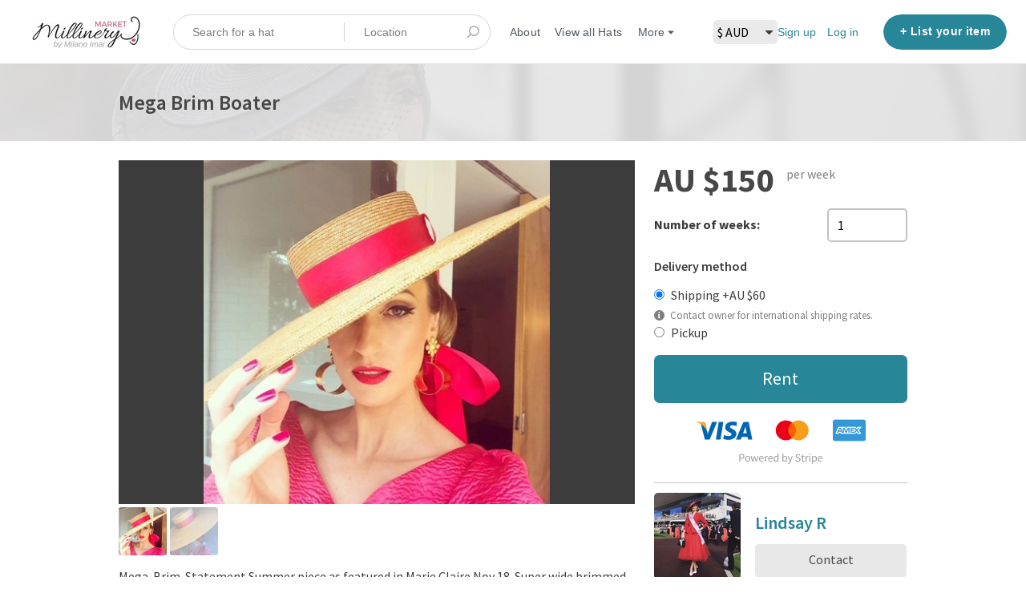

--- FILE ---
content_type: text/html; charset=utf-8
request_url: https://www.millinerymarket.com/en/listings/549738-mega-brim-boater?image=1447008
body_size: 14374
content:
<!DOCTYPE html>
<!--[if lt IE 7]> <html lang="en" class="no-js oldie ie6"> <![endif]-->
<!--[if IE 7 ]> <html lang="en" class="no-js oldie ie7"> <![endif]-->
<!--[if IE 8 ]> <html lang="en" class="no-js oldie ie8"> <![endif]-->
<!--[if (gt IE 8)|!(IE)]><!--> <html lang="en" class="no-js"> <!--<![endif]-->
<head>
<meta charset='utf-8'>
<script>
  function onDocumentReady(fn) {
    if (document.attachEvent ? document.readyState === "complete" : document.readyState !== "loading"){
      fn();
    } else {
      document.addEventListener('DOMContentLoaded', fn);
    }
  };
</script>
<script type="text/javascript">
 (function(exports) {
   exports.ampClient = {
     logEvent: function(eventType, eventProperties, opt_callback) {
         // No-op
         opt_callback();
     }
   }
 })(window);

</script>


<script>
if (typeof onDocumentReady === 'undefined') { onDocumentReady = function() {}; }
window.ST = window.ST || {};

(function(i,s,o,g,r,a,m){i['GoogleAnalyticsObject']=r;i[r]=i[r]||function(){
(i[r].q=i[r].q||[]).push(arguments)},i[r].l=1*new Date();a=s.createElement(o),
m=s.getElementsByTagName(o)[0];a.async=1;a.src=g;m.parentNode.insertBefore(a,m)
})(window,document,'script','//www.google-analytics.com/analytics.js','gaCustomer');

(function(){
  var communityGaKey = "UA-101407761-1";
  var communityCookieDomain = "millinerymarket.com";

  gaCustomer('create', communityGaKey, 'auto', {'legacyCookieDomain': communityCookieDomain, 'allowLinker': true});
  gaCustomer('send', 'pageview');
})();

ST.secondaryAnalyticsInUse = true;

ST.customerReportEvent = function(category, action, opt_label) {
  if (typeof gaCustomer === 'function'){
    gaCustomer('send', 'event', category, action, opt_label);
  }
};

onDocumentReady(function() {
  ST.analytics.initGoogleAnalytic();
});


</script>


<style>
  @import url(//fonts.googleapis.com/css?family=Source+Sans+Pro:400,600,700&subset=latin-ext);
</style>
<style type="text/css">
 /**
  * The fonts included are copyrighted by the vendor listed below.
  *
  * Vendor:      Mark Simonson Studio
  * License URL: https://www.fontspring.com/licenses/mark-simonson-studio/webfont
  *
  *
  */


 @font-face {
   /* 'ProximaNovaSoft-Regular' */
   font-family: 'Proxima Nova Soft';
   src: url('https://assets-sharetribecom.sharetribe.com/webfonts/proximanovasoft/proximanovasoft-regular-webfont.eot');
   src: url('https://assets-sharetribecom.sharetribe.com/webfonts/proximanovasoft/proximanovasoft-regular-webfont.eot?#iefix') format('embedded-opentype'),
   url('https://assets-sharetribecom.sharetribe.com/webfonts/proximanovasoft/proximanovasoft-regular-webfont.woff2') format('woff2'),
   url('https://assets-sharetribecom.sharetribe.com/webfonts/proximanovasoft/proximanovasoft-regular-webfont.woff') format('woff'),
   url('https://assets-sharetribecom.sharetribe.com/webfonts/proximanovasoft/proximanovasoft-regular-webfont.ttf') format('truetype'),
   url('https://assets-sharetribecom.sharetribe.com/webfonts/proximanovasoft/proximanovasoft-regular-webfont.svg#proxima_nova_softregular') format('svg');
   font-weight: 400;
   font-style: normal;
 }

 @font-face {
   /* 'ProximaNovaSoft-Medium' */
   font-family: 'Proxima Nova Soft';
   src: url('https://assets-sharetribecom.sharetribe.com/webfonts/proximanovasoft/proximanovasoft-medium-webfont.eot');
   src: url('https://assets-sharetribecom.sharetribe.com/webfonts/proximanovasoft/proximanovasoft-medium-webfont.eot?#iefix') format('embedded-opentype'),
   url('https://assets-sharetribecom.sharetribe.com/webfonts/proximanovasoft/proximanovasoft-medium-webfont.woff2') format('woff2'),
   url('https://assets-sharetribecom.sharetribe.com/webfonts/proximanovasoft/proximanovasoft-medium-webfont.woff') format('woff'),
   url('https://assets-sharetribecom.sharetribe.com/webfonts/proximanovasoft/proximanovasoft-medium-webfont.ttf') format('truetype'),
   url('https://assets-sharetribecom.sharetribe.com/webfonts/proximanovasoft/proximanovasoft-medium-webfont.svg#proxima_nova_softmedium') format('svg');
   font-weight: 500;
   font-style: normal;
 }

 @font-face {
   /* 'ProximaNovaSoft-Semibold' */
   font-family: 'Proxima Nova Soft';
   src: url('https://assets-sharetribecom.sharetribe.com/webfonts/proximanovasoft/proximanovasoft-semibold-webfont.eot');
   src: url('https://assets-sharetribecom.sharetribe.com/webfonts/proximanovasoft/proximanovasoft-semibold-webfont.eot?#iefix') format('embedded-opentype'),
   url('https://assets-sharetribecom.sharetribe.com/webfonts/proximanovasoft/proximanovasoft-semibold-webfont.woff2') format('woff2'),
   url('https://assets-sharetribecom.sharetribe.com/webfonts/proximanovasoft/proximanovasoft-semibold-webfont.woff') format('woff'),
   url('https://assets-sharetribecom.sharetribe.com/webfonts/proximanovasoft/proximanovasoft-semibold-webfont.ttf') format('truetype'),
   url('https://assets-sharetribecom.sharetribe.com/webfonts/proximanovasoft/proximanovasoft-semibold-webfont.svg#proxima_nova_softsemibold') format('svg');
   font-weight: 600;
   font-style: normal;
 }

 @font-face {
   /* 'ProximaNovaSoft-Bold' */
   font-family: 'Proxima Nova Soft';
   src: url('https://assets-sharetribecom.sharetribe.com/webfonts/proximanovasoft/proximanovasoft-bold-webfont.eot');
   src: url('https://assets-sharetribecom.sharetribe.com/webfonts/proximanovasoft/proximanovasoft-bold-webfont.eot?#iefix') format('embedded-opentype'),
   url('https://assets-sharetribecom.sharetribe.com/webfonts/proximanovasoft/proximanovasoft-bold-webfont.woff2') format('woff2'),
   url('https://assets-sharetribecom.sharetribe.com/webfonts/proximanovasoft/proximanovasoft-bold-webfont.woff') format('woff'),
   url('https://assets-sharetribecom.sharetribe.com/webfonts/proximanovasoft/proximanovasoft-bold-webfont.ttf') format('truetype'),
   url('https://assets-sharetribecom.sharetribe.com/webfonts/proximanovasoft/proximanovasoft-bold-webfont.svg#proxima_nova_softbold') format('svg');
   font-weight: 700;
   font-style: normal;
 }
</style>

<meta content='width=device-width, initial-scale=1.0, user-scalable=no' name='viewport'>
<meta content='website' property='og:type'>
<meta content='en' http-equiv='content-language'>
<meta content='summary' name='twitter:card'>
<!-- Additional meta tags for SEO, etc. -->

<title>Mega Brim Boater - Millinery Market</title>
<meta content='Mega Brim Boater - Millinery Market' property='og:title'>
<meta content='Mega Brim Boater - Millinery Market' name='twitter:title'>
<meta content='Lindsay R' name='author'>
<meta content='mega, brim, boater' name='keywords'>
<meta content='https://www.millinerymarket.com/en/listings/549738-mega-brim-boater?image=1447008' property='og:url'>
<meta content='https://www.millinerymarket.com' name='identifier-url'>
<meta content='Millinery Market' name='copyright'>
<meta content='https://www.millinerymarket.com/en/listings/549738-mega-brim-boater?image=1447008' name='twitter:url'>
<meta content='Millinery Market' property='og:site_name'>
<meta content='Mega-Brim. Statement Summer piece as featured in Marie Claire Nov 18. Super wide brimmed boater' name='description'>
<meta content='Mega-Brim. Statement Summer piece as featured in Marie Claire Nov 18. Super wide brimmed boater' property='og:description'>
<meta content='Mega-Brim. Statement Summer piece as featured in Marie Claire Nov 18. Super wide brimmed boater' name='twitter:description'>
<meta content='/system/images/1447007/medium/Brim_1.jpg?1546391405' property='og:image'>
<meta content='360' property='og:image:width'>
<meta content='270' property='og:image:height'>
<meta content='/system/images/1447007/medium/Brim_1.jpg?1546391405' name='twitter:image'>
<link href='https://www.millinerymarket.com/en/listings/549738-mega-brim-boater?image=1447008' rel='canonical'>
<meta content='en_US' property='og:locale'>
<meta content='@millinerymarket' name='twitter:site'>
<meta content='1937446476532297' property='fb:app_id'>
<!-- CSS -->
<link rel="stylesheet" media="screen" href="/assets/application-abd4cf3cfc1af9562d907bd76b60baae6c8fe3dd9daebe641c590f8cf995fe06.css" />
<style>
  button,.button,.big-button,.inline-big-button,.tribe-actions,.marketplace-lander button.action-button,.noUi-connect,.pagination .current,.toggle-menu a:hover,.toggle-menu .toggle-menu-link:hover,.badge,.enabled-book-button,.disabled-book-button,.message-book-button,.listing-shape-delete-button { background: #278697; }
  button:hover,.button:hover,.big-button:hover,.inline-big-button:hover,.tribe-actions a:hover,.marketplace-lander button.action-button:hover,.home-toolbar-button-group-button:hover,.home-toolbar-show-filters-button:hover,.enabled-book-button:hover,.disabled-book-button:hover,.message-book-button:hover,.listing-shape-delete-button:hover { background: #227483; }
  button:active,.button:active,.big-button:active,.inline-big-button:active,.home-toolbar-button-group-button:active,.home-toolbar-show-filters-button:active,.enabled-book-button:active,.disabled-book-button:active,.message-book-button:active,.listing-shape-delete-button:active { background: #1d626e; }
  .feed-actions .request-link,.view-item .listing-icons a:hover,.pagination a,a,.checkbox-option-checkmark { color: #278697; }
  .feed-actions .request-link:hover,a:hover { color: #17505a; }
  .marketplace-lander figure.marketplace-cover { background-image: url("/system/cover_photos/45560/hd_header/MillineryMarketCover10-25_Black.jpg?1500180417"); }
  .marketplace-lander figure.marketplace-cover-small { background-image: url("/system/small_cover_photos/45560/hd_header/MillineryMarketSmallCover2.jpg?1497262969"); }
  .marketplace-lander .marketplace-lander-content-title { color: #ffffff; }
  .marketplace-lander .marketplace-lander-content-description { color: #ffffff; }
  .datepicker table tr td.active:hover,.datepicker table tr td.active:hover:hover,.datepicker table tr td.active.disabled:hover,.datepicker table tr td.active.disabled:hover:hover,.datepicker table tr td.active:focus,.datepicker table tr td.active:hover:focus,.datepicker table tr td.active.disabled:focus,.datepicker table tr td.active.disabled:hover:focus,.datepicker table tr td.active:active,.datepicker table tr td.active:hover:active,.datepicker table tr td.active.disabled:active,.datepicker table tr td.active.disabled:hover:active,.datepicker table tr td.active.active,.datepicker table tr td.active:hover.active,.datepicker table tr td.active.disabled.active,.datepicker table tr td.active.disabled:hover.active,.open .dropdown-toggle.datepicker table tr td.active,.open .dropdown-toggle.datepicker table tr td.active:hover,.open .dropdown-toggle.datepicker table tr td.active.disabled,.open .dropdown-toggle.datepicker table tr td.active.disabled:hover,.datepicker table tr td.day.range,.datepicker table tr td.day.selected { background-color: #278697; }
  .datepicker table tr td.day:hover,.datepicker table tr td.day.range:hover,.datepicker table tr td.day.range:hover:hover,.datepicker table tr td.day.selected:hover,.datepicker table tr td.day.selected:hover:hover { background-color: #227483; }
  a:active { color: #0d2c32; }
  .toggle-menu a.login-form:hover,.toggle-menu .toggle-menu-item.login-form:hover,.toggle-menu .login-form.toggle-menu-title:hover { color: #52bfd2; }
  .new-listing-link { background: #2ab865; }
  .new-listing-link:hover { background: #25a35a; }
  .new-listing-link:active { background: #218e4e; }
  .header-wide-logo { background-image: url("/system/wide_logos/45560/header/Millinery-Market---by-MI2.jpg?1500179858"); }
  .header-square-logo { background-image: url("/system/logos/45560/header_icon/Millinery-Logo-Social.png?1497872193"); }
  .home-toolbar-button-group-button.selected,.home-toolbar-show-filters-button.selected { background-color: #278697; border-color: #1d626e; }
  @media (min-width: 48em) {
  .feed-actions .request-link,.view-item .button,.view-profile .button,.view-profile .add-profile-picture-link { background: #278697; }
  .feed-actions .request-link:hover,.view-item .button:hover,.view-profile .button:hover { background: #227483; }
  .feed-actions .request-link:active,.view-item .button:active,.view-profile .button:active,.view-profile .add-profile-picture-link:hover { background: #1d626e; }
  .feed-map-link a.map-link:hover { color: #278697; }
  }
  @media (-webkit-min-device-pixel-ratio: 1.5) {
  .header-wide-logo { background-image: url("/system/wide_logos/45560/header_highres/Millinery-Market---by-MI2.jpg?1500179858"); }
  .header-square-logo { background-image: url("/system/logos/45560/header_icon_highres/Millinery-Logo-Social.png?1497872193"); }
  }
  @media (min-resolution: 144dpi) {
  .header-wide-logo { background-image: url("/system/wide_logos/45560/header_highres/Millinery-Market---by-MI2.jpg?1500179858"); }
  .header-square-logo { background-image: url("/system/logos/45560/header_icon_highres/Millinery-Logo-Social.png?1497872193"); }
  }
</style>

<link rel="stylesheet" media="screen" href="/assets/app-bundle-7ea20e81ca1bfe33cacc37ca7c6b7537620c038233488c32770e128f0ac2541e.css" />
<!-- Modernizr, in the head tag, right after stylesheets, for best performance: -->
<script src="/assets/modernizr.min-d37c074a67e80ccdc070c470e7679a75e753220e0237f670af2348d7ba88225b.js"></script>
<!-- Detect if JS is enabled. duplicate of what Modernizr is doing, but we plan to get rid of Modernizr at some point. -->
<script>
  document.documentElement.className += ' js-enabled';
</script>
<!-- Android pre Jellybean has an ugly bug, which prevents font-size 0 technique from -->
<!-- removing the spaces between inline-blocks. Remove this piece of code when pre Jellybean becomes unsupported -->
<script>
  Modernizr.addTest('androidPreJellybean', function(){
    var ua = navigator.userAgent;
    if( ua.indexOf("Android") >= 0 ) {
      var androidversion = parseFloat(ua.slice(ua.indexOf("Android")+8));
      return androidversion < 4.1
    }
  });
</script>
<meta name="csrf-param" content="authenticity_token" />
<meta name="csrf-token" content="HgpgbqA4f9OIwExuZTjP9pp402TFmi4wHIv5E92k6TsY4A1Oert9hnOKyl8tIE190IETCLdZ0p9YGS80ICZYGQ==" />
<link href='/system/images/1447007/medium/Brim_1.jpg?1546391405' rel='image_src'>
<link href='/system/favicons/45560/favicon/Favicon-Hat-Pink.png?1588626683?v=2' rel='shortcut icon'>
<link href='/system/logos/45560/apple_touch/Millinery-Logo-Social.png?1497872193' rel='apple-touch-icon-precomposed'>
<link rel="alternate" type="application/atom+xml" title="ATOM" href="https://www.millinerymarket.com/listings.atom?locale=en" />
<script>
!function(f,b,e,v,n,t,s){if(f.fbq)return;n=f.fbq=function(){n.callMethod?
n.callMethod.apply(n,arguments):n.queue.push(arguments)};if(!f._fbq)f._fbq=n;
n.push=n;n.loaded=!0;n.version='2.0';n.queue=[];t=b.createElement(e);t.async=!0;
t.src=v;s=b.getElementsByTagName(e)[0];s.parentNode.insertBefore(t,s)}(window,
document,'script','https://connect.facebook.net/en_US/fbevents.js');
fbq('init', '1009074122469527'); // Insert your pixel ID here.
fbq('track', 'PageView');
</script>
<noscript><img height="1" width="1" style="display:none"
src="https://www.facebook.com/tr?id=1009074122469527&ev=PageView&noscript=1"
/></noscript>
<meta name="google-site-verification" content="1j6cSFHPIw8g4FSbLdkOFX0pLORsCx8gkKoQdp2PXqA" />
<meta name="google-site-verification" content="zjxj54-JuunCkKr1tSvDba76yZDf3WBpIZlMFvwZojo" />
<meta name="google-site-verification" content="ea7OoNg1FrYr-AvGEeIjdnT0QFhIq36R2ypzzPqxxQM" />
<!-- Google Code for Remarketing Tag -->
<!--------------------------------------------------
Remarketing tags may not be associated with personally identifiable information or placed on pages related to sensitive categories. See more information and instructions on how to setup the tag on: http://google.com/ads/remarketingsetup
--------------------------------------------------->
<script type="text/javascript">
/* <![CDATA[ */
var google_conversion_id = 846185081;
var google_custom_params = window.google_tag_params;
var google_remarketing_only = true;
var google_user_id = '<unique user id>';
/* ]]> */
</script>
<script type="text/javascript" src="//www.googleadservices.com/pagead/conversion.js">
</script>
<noscript>
<div style="display:inline;">
<img height="1" width="1" style="border-style:none;" alt="" src="//googleads.g.doubleclick.net/pagead/viewthroughconversion/846185081/?guid=ON&amp;script=0&amp;userId=<unique user id>"/>
</div>
</noscript>
<meta name="p:domain_verify" content="d881bfcbae0a236a63090e60d33baa80"/>
<!-- Pinterest Tag -->
<script>
!function(e){if(!window.pintrk){window.pintrk = function () {
window.pintrk.queue.push(Array.prototype.slice.call(arguments))};var
  n=window.pintrk;n.queue=[],n.version="3.0";var
  t=document.createElement("script");t.async=!0,t.src=e;var
  r=document.getElementsByTagName("script")[0];
  r.parentNode.insertBefore(t,r)}}("https://s.pinimg.com/ct/core.js");
pintrk('load', '2613468197454', {em: '<user_email_address>'});
pintrk('page');
</script>
<noscript>
<img height="1" width="1" style="display:none;" alt=""
  src="https://ct.pinterest.com/v3/?event=init&tid=2613468197454&pd[em]=<hashed_email_address>&noscript=1" />
</noscript>
<!-- end Pinterest Tag -->
<meta name="ahrefs-site-verification" content="de6e7ca768479be8e830594c8cce7b688fbcbedbdcf0362f5b518a08b379387e">

<!-- SendinBlue Tag -->
<script type="text/javascript">
(function() {
    window.sib = { 
        equeue: [], 
        client_key: "6853esfubc0bs5uzwueq8iw8" 
    };
    /* OPTIONAL: email for identify request*/
    // window.sib.email_id = 'example@domain.com';
    window.sendinblue = {}; 
    for (var j = ['track', 'identify', 'trackLink', 'page'], i = 0; i < j.length; i++) {
    (function(k) { 
        window.sendinblue[k] = function() { 
            var arg = Array.prototype.slice.call(arguments); 
            (window.sib[k] || function() { 
                    var t = {}; 
                    t[k] = arg; 
                    window.sib.equeue.push(t);
                })(arg[0], arg[1], arg[2]);
            };
        })(j[i]);
    }
    var n = document.createElement("script"),
        i = document.getElementsByTagName("script")[0]; 
    n.type = "text/javascript", n.id = "sendinblue-js", n.async = !0, n.src = "https://sibautomation.com/sa.js?key=" + window.sib.client_key, i.parentNode.insertBefore(n, i), window.sendinblue.page();
})();
<meta name="facebook-domain-verification" content="jxa5wyo52zbgoxhf3qzdw1x1k553dg" />
</script>


<meta property="og:site_name" content="Millinery Market" />
  <script type="application/ld+json">
    {"@context": "https://schema.org/",
      "@type": "Product",
      "url": "https://www.millinerymarket.com/en/listings/549738-mega-brim-boater",
      "name": "Mega Brim Boater",
      "description": "Mega-Brim. Statement Summer piece as featured in Marie Claire Nov 18. Super wide brimmed boater in wheat straw, available with a black or hot pink petersham ribbon detail. Additional pink ribbon is not attached but goes around the head and hat sits on top. Hat includes a comb inside crown.",
      "productID": "549738",
      "brand": "Felicity Boevink Millinery",
      "image": "/system/images/1447007/original/Brim_1.jpg?1546391405",
      "color": "Black, Multi",
      "itemCondition": "UsedCondition",
      "material": "Straw, Spring/Summer",
      "category": "Millinery &lt; Wide Brim",
      "offers": { "@type" : "Offer",
                 "priceCurrency" : "AUD",
                 "price" : "150.0",
                 "standardPrice" : "480.0",
                 "eligibleRegion": "",
                 "availability" : "http://schema.org/InStock"
                },
      "audience": { "@type" : "PeopleAudience",
                    "suggestedGender" : "http://schema.org/Female"
                  },
      "aggregateRating" : {"@type" : "AggregateRating",
                           "ratingValue" : "4.9",
                           "ratingCount" : "18",
                           "reviewCount" : "18"
                           }
    }
  </script>


</head>

<body>
<div id='sidewinder-wrapper'>
<script type="application/json" id="js-react-on-rails-context">{"inMailer":false,"i18nLocale":"en","i18nDefaultLocale":"en","href":"https://www.millinerymarket.com/en/listings/549738-mega-brim-boater?image=1447008","location":"/en/listings/549738-mega-brim-boater?image=1447008","scheme":"https","host":"www.millinerymarket.com","port":null,"pathname":"/en/listings/549738-mega-brim-boater","search":"image=1447008","httpAcceptLanguage":null,"marketplaceId":45560,"loggedInUsername":null,"marketplace_color1":"#278697","marketplace_color2":"#2ab865","marketplace_slogan_color":"#ffffff","marketplace_description_color":"#ffffff","serverSide":false}</script>

<noscript>
<div class='noscript-padding'>
</div>
</noscript>
<div class='search-whole-box'>
<script src="//maps.googleapis.com/maps/api/js?libraries=places&amp;key=AIzaSyDwrkAkw4gKoLlXgZ_Xjb8yKWGoOgvIDTg"></script>
<script type="application/json" class="js-react-on-rails-component">{"component_name":"TopbarApp","props":{"logo":{"href":"/","text":"Millinery Market","image":"/system/wide_logos/45560/header/Millinery-Market---by-MI2.jpg?1500179858","image_highres":"/system/wide_logos/45560/header_highres/Millinery-Market---by-MI2.jpg?1500179858"},"search":{"search_placeholder":"Search for a hat","mode":"keyword_and_location"},"search_path":"/listings","menu":{"links":[{"link":"/","title":"Home","priority":-1},{"link":"/en/infos/about","title":"About","priority":0},{"link":"/en/user_feedbacks/new","title":"Contact us","priority":8},{"link":"/en/invitations/new","title":"Invite new members","priority":9},{"link":"https://www.millinerymarket.com/listings","title":"View all Hats","priority":0,"external":false},{"link":"https://www.millinerymarket.com/en/infos/how_to_use","title":"How it Works","priority":1,"external":false},{"link":"https://www.millinerymarket.com/blog/","title":"Blog","priority":2,"external":false},{"link":"https://www.millinerymarket.com/blog/milliner-directory/","title":"Milliner Directory","priority":3,"external":false},{"link":"https://www.millinerymarket.com/blog/shop-instagram/","title":"Shop Instagram","priority":4,"external":false},{"link":"https://www.millinerymarket.com/blog/augmented-reality-hat-filter","title":"Try our Virtual Hats","priority":5,"external":false},{"link":"https://www.milanoimai.com/millinery-market-knowledge-base/","title":"Knowledge Base","priority":6,"external":true},{"link":"https://www.milanoimai.com/hat-atelier/","title":"Learn Millinery","priority":7,"external":true}],"limit_priority_links":4},"locales":{"current_locale_ident":"en","current_locale":"en","available_locales":[{"locale_name":"English","locale_ident":"en","change_locale_uri":"/en/listings/549738-mega-brim-boater?image=1447008"}]},"avatarDropdown":{"avatar":{"image":null,"givenName":"Removed user","familyName":null}},"newListingButton":{"text":"List your item"},"i18n":{"locale":"en","defaultLocale":"en"},"marketplace":{"marketplace_color1":"#278697","location":"/en/listings/549738-mega-brim-boater?image=1447008"},"user":{"loggedInUsername":null,"isAdmin":false},"unReadMessagesCount":0},"trace":false,"dom_id":"topbar-container"}</script>
    <div id="topbar-container"><div class="Topbar Topbar__topbar__7GUWt" data-reactroot="" data-reactid="1" data-react-checksum="1996626899"><div class="Topbar__topbarMobileMenu__3z-JE MenuMobile MenuMobile__menuMobile___Ivzx Topbar__topbarMobileMenu__3z-JE" tabindex="0" data-reactid="2"><div style="background-color:#278697;" class="MenuMobile_overlay MenuMobile__overlay__2sZqq" data-reactid="3"></div><div class="MenuLabelMobile MenuMobile__menuLabelMobile__3uXwZ " data-reactid="4"><span class="MenuMobile__menuLabelMobileIcon__14XBz" title="Menu" data-reactid="5"><svg width="18" height="12" viewBox="18 19 18 12" xmlns="http://www.w3.org/2000/svg"><g fill="#34495E" fill-rule="evenodd" transform="translate(18 19)"><rect width="18" height="2" rx="1"/><rect y="5" width="18" height="2" rx="1"/><rect y="10" width="18" height="2" rx="1"/></g></svg></span></div><div class="OffScreenMenu MenuMobile__offScreenMenu__2fKaS" data-reactid="6"><div class="OffScreenMenu_scrollpane MenuMobile__scrollPane__2VvXd" data-reactid="7"><div class="OffScreenMenu_header MenuMobile__offScreenHeader__KnANh" data-reactid="8"><div class="LoginLinks LoginLinks__links__z-Tnd" data-reactid="9"><a class="Link__link__3pNRT LoginLinks__link__1GboG" href="/en/signup" style="color:#278697;" data-reactid="10">Sign up</a><a class="Link__link__3pNRT LoginLinks__link__1GboG" href="/en/login" style="color:#278697;" data-reactid="11">Log in</a></div></div><div class="OffScreenMenu_main MenuMobile__offScreenMain__1ruzb" data-reactid="12"><div class="MenuSection MenuMobile__menuSection__gD-As" data-reactid="13"><div class="MenuSection_title MenuMobile__menuSectionTitle__2HlQg" data-reactid="14">Menu</div><div class="MenuItem MenuItem__menuitem__3_-l_  MenuMobile__menuSectionMenuItem__2yMLC" data-reactid="15"><a class="MenuItem_link MenuItem__menuitemLink__2Eedg MenuMobile__menuSectionMenuItemLink__GfyW6" href="/" style="color:#278697;" data-reactid="16">Home</a></div><div class="MenuItem MenuItem__menuitem__3_-l_  MenuMobile__menuSectionMenuItem__2yMLC" data-reactid="17"><a class="MenuItem_link MenuItem__menuitemLink__2Eedg MenuMobile__menuSectionMenuItemLink__GfyW6" href="/en/infos/about" style="color:#278697;" data-reactid="18">About</a></div><div class="MenuItem MenuItem__menuitem__3_-l_  MenuMobile__menuSectionMenuItem__2yMLC" data-reactid="19"><a class="MenuItem_link MenuItem__menuitemLink__2Eedg MenuMobile__menuSectionMenuItemLink__GfyW6" href="/en/user_feedbacks/new" style="color:#278697;" data-reactid="20">Contact us</a></div><div class="MenuItem MenuItem__menuitem__3_-l_  MenuMobile__menuSectionMenuItem__2yMLC" data-reactid="21"><a class="MenuItem_link MenuItem__menuitemLink__2Eedg MenuMobile__menuSectionMenuItemLink__GfyW6" href="/en/invitations/new" style="color:#278697;" data-reactid="22">Invite new members</a></div><div class="MenuItem MenuItem__menuitem__3_-l_  MenuMobile__menuSectionMenuItem__2yMLC" data-reactid="23"><a class="MenuItem_link MenuItem__menuitemLink__2Eedg MenuMobile__menuSectionMenuItemLink__GfyW6" href="https://www.millinerymarket.com/listings" style="color:#278697;" data-reactid="24">View all Hats</a></div><div class="MenuItem MenuItem__menuitem__3_-l_  MenuMobile__menuSectionMenuItem__2yMLC" data-reactid="25"><a class="MenuItem_link MenuItem__menuitemLink__2Eedg MenuMobile__menuSectionMenuItemLink__GfyW6" href="https://www.millinerymarket.com/en/infos/how_to_use" style="color:#278697;" data-reactid="26">How it Works</a></div><div class="MenuItem MenuItem__menuitem__3_-l_  MenuMobile__menuSectionMenuItem__2yMLC" data-reactid="27"><a class="MenuItem_link MenuItem__menuitemLink__2Eedg MenuMobile__menuSectionMenuItemLink__GfyW6" href="https://www.millinerymarket.com/blog/" style="color:#278697;" data-reactid="28">Blog</a></div><div class="MenuItem MenuItem__menuitem__3_-l_  MenuMobile__menuSectionMenuItem__2yMLC" data-reactid="29"><a class="MenuItem_link MenuItem__menuitemLink__2Eedg MenuMobile__menuSectionMenuItemLink__GfyW6" href="https://www.millinerymarket.com/blog/milliner-directory/" style="color:#278697;" data-reactid="30">Milliner Directory</a></div><div class="MenuItem MenuItem__menuitem__3_-l_  MenuMobile__menuSectionMenuItem__2yMLC" data-reactid="31"><a class="MenuItem_link MenuItem__menuitemLink__2Eedg MenuMobile__menuSectionMenuItemLink__GfyW6" href="https://www.millinerymarket.com/blog/shop-instagram/" style="color:#278697;" data-reactid="32">Shop Instagram</a></div><div class="MenuItem MenuItem__menuitem__3_-l_  MenuMobile__menuSectionMenuItem__2yMLC" data-reactid="33"><a class="MenuItem_link MenuItem__menuitemLink__2Eedg MenuMobile__menuSectionMenuItemLink__GfyW6" href="https://www.millinerymarket.com/blog/augmented-reality-hat-filter" style="color:#278697;" data-reactid="34">Try our Virtual Hats</a></div><div class="MenuItem MenuItem__menuitem__3_-l_  MenuMobile__menuSectionMenuItem__2yMLC" data-reactid="35"><a class="MenuItem_link MenuItem__menuitemLink__2Eedg MenuMobile__menuSectionMenuItemLink__GfyW6" href="https://www.milanoimai.com/millinery-market-knowledge-base/" target="_blank" rel="noopener noreferrer" style="color:#278697;" data-reactid="36">Knowledge Base</a></div><div class="MenuItem MenuItem__menuitem__3_-l_  MenuMobile__menuSectionMenuItem__2yMLC" data-reactid="37"><a class="MenuItem_link MenuItem__menuitemLink__2Eedg MenuMobile__menuSectionMenuItemLink__GfyW6" href="https://www.milanoimai.com/hat-atelier/" target="_blank" rel="noopener noreferrer" style="color:#278697;" data-reactid="38">Learn Millinery</a></div></div><!-- react-empty: 39 --></div><div class="OffScreenMenu_footer MenuMobile__offScreenFooter__3sjuV" data-reactid="40"></div></div></div></div><a class="Logo Topbar__topbarLogo__2_AjG Logo__logo__3sGgU" href="/" style="color:#278697;" data-reactid="41"><img src="/system/wide_logos/45560/header/Millinery-Market---by-MI2.jpg?1500179858" alt="Millinery Market" class="Logo__logoImage__3oOkB" srcset="/system/wide_logos/45560/header_highres/Millinery-Market---by-MI2.jpg?1500179858 2x" data-reactid="42"/></a><div class="Topbar__topbarMediumSpacer__cbOwg" data-reactid="43"></div><div class="SearchBar__root__2hIPj" data-reactid="44"><button class="SearchBar__mobileToggle__3pjye" data-reactid="45"><div data-reactid="46"><svg width="17" height="17" viewBox="336 14 17 17" xmlns="http://www.w3.org/2000/svg"><g opacity=".7" fill="none" fill-rule="evenodd" transform="matrix(-1 0 0 1 352 15)" stroke-linecap="round" stroke-linejoin="round" stroke-width="1.5"><path d="M11 11l3.494 3.494"/><circle cx="6" cy="6" r="6"/></g></svg>
</div><span class="SearchBar__mobileToggleArrow__25aBI" style="border-bottom-color:transparent;" data-reactid="47"></span></button><form style="background-color:transparent;" class="SearchBar__form__27PQI" data-reactid="48"><input type="search" class="SearchBar__keywordInput__2HTav" placeholder="Search for a hat" data-reactid="49"/><input type="search" class="SearchBar__locationInput__3g__8" placeholder="Location" autocomplete="off" data-reactid="50"/><button type="submit" class="SearchBar__searchButton__1Ck2b" style="background-color:transparent;" data-reactid="51"><svg width="17" height="17" viewBox="336 14 17 17" xmlns="http://www.w3.org/2000/svg"><g opacity=".7" fill="none" fill-rule="evenodd" transform="matrix(-1 0 0 1 352 15)" stroke-linecap="round" stroke-linejoin="round" stroke-width="1.5"><path d="M11 11l3.494 3.494"/><circle cx="6" cy="6" r="6"/></g></svg>
</button><span class="SearchBar__focusContainer__2uI0-" data-reactid="52"></span></form></div><div class="Topbar__topbarMenuSpacer__3hqBi" data-reactid="53"><div class="MenuPriority MenuPriority__menuPriority__3y3Pu MenuPriority__noPriorityLinks__2I9oP" data-reactid="54"><div class="MenuPriority__priorityLinks__XgHdH" style="position:absolute;top:-2000px;left:-2000px;width:100%;" data-reactid="55"><a data-pid="About 0" class="MenuPriority__priorityLink__moBbL" href="/en/infos/about" data-reactid="56">About</a><a data-pid="View all Hats 0" class="MenuPriority__priorityLink__moBbL" href="https://www.millinerymarket.com/listings" data-reactid="57">View all Hats</a><a data-pid="How it Works 1" class="MenuPriority__priorityLink__moBbL" href="https://www.millinerymarket.com/en/infos/how_to_use" data-reactid="58">How it Works</a><a data-pid="Blog 2" class="MenuPriority__priorityLink__moBbL" href="https://www.millinerymarket.com/blog/" data-reactid="59">Blog</a><a data-pid="Milliner Directory 3" class="MenuPriority__priorityLink__moBbL" href="https://www.millinerymarket.com/blog/milliner-directory/" data-reactid="60">Milliner Directory</a><a data-pid="Shop Instagram 4" class="MenuPriority__priorityLink__moBbL" href="https://www.millinerymarket.com/blog/shop-instagram/" data-reactid="61">Shop Instagram</a><a data-pid="Try our Virtual Hats 5" class="MenuPriority__priorityLink__moBbL" href="https://www.millinerymarket.com/blog/augmented-reality-hat-filter" data-reactid="62">Try our Virtual Hats</a><a data-pid="Knowledge Base 6" class="MenuPriority__priorityLink__moBbL" href="https://www.milanoimai.com/millinery-market-knowledge-base/" target="_blank" rel="noopener noreferrer" data-reactid="63">Knowledge Base</a><a data-pid="Learn Millinery 7" class="MenuPriority__priorityLink__moBbL" href="https://www.milanoimai.com/hat-atelier/" target="_blank" rel="noopener noreferrer" data-reactid="64">Learn Millinery</a><a data-pid="Contact us 8" class="MenuPriority__priorityLink__moBbL" href="/en/user_feedbacks/new" data-reactid="65">Contact us</a><a data-pid="Invite new members 9" class="MenuPriority__priorityLink__moBbL" href="/en/invitations/new" data-reactid="66">Invite new members</a></div><div class="MenuPriority__hiddenLinks__1LcCU Menu Menu__menu__1nYnK Menu__openOnHover__2oCiU" tabindex="0" data-reactid="67"><div class="MenuLabel Menu__menuLabel__17fat " data-reactid="68"><span class="Menu__menuLabelIcon__3gpCG" data-reactid="69"><svg width="16" height="10" viewBox="18 19 18 12" xmlns="http://www.w3.org/2000/svg"><g fill="#34495E" fill-rule="evenodd" transform="translate(18 19)"><rect width="18" height="2" rx="1"/><rect y="5" width="18" height="2" rx="1"/><rect y="10" width="18" height="2" rx="1"/></g></svg></span><!-- react-text: 70 -->Menu<!-- /react-text --></div><div class="MenuContent Menu__menuContent__3VW0B Menu__transitionDelay__ulN-m" data-reactid="71"><div class="Menu__menuContentArrowBelow__2RPsL" style="left:25px;" data-reactid="72"></div><div class="Menu__menuContentArrowTop__2cSiD" style="left:25px;" data-reactid="73"></div><div class="MenuItem MenuItem__menuitem__3_-l_  " data-reactid="74"><a class="MenuItem_link MenuItem__menuitemLink__2Eedg " href="/" data-reactid="75">Home</a></div><div class="MenuItem MenuItem__menuitem__3_-l_  " data-reactid="76"><a class="MenuItem_link MenuItem__menuitemLink__2Eedg " href="/en/infos/about" data-reactid="77">About</a></div><div class="MenuItem MenuItem__menuitem__3_-l_  " data-reactid="78"><a class="MenuItem_link MenuItem__menuitemLink__2Eedg " href="https://www.millinerymarket.com/listings" data-reactid="79">View all Hats</a></div><div class="MenuItem MenuItem__menuitem__3_-l_  " data-reactid="80"><a class="MenuItem_link MenuItem__menuitemLink__2Eedg " href="https://www.millinerymarket.com/en/infos/how_to_use" data-reactid="81">How it Works</a></div><div class="MenuItem MenuItem__menuitem__3_-l_  " data-reactid="82"><a class="MenuItem_link MenuItem__menuitemLink__2Eedg " href="https://www.millinerymarket.com/blog/" data-reactid="83">Blog</a></div><div class="MenuItem MenuItem__menuitem__3_-l_  " data-reactid="84"><a class="MenuItem_link MenuItem__menuitemLink__2Eedg " href="https://www.millinerymarket.com/blog/milliner-directory/" data-reactid="85">Milliner Directory</a></div><div class="MenuItem MenuItem__menuitem__3_-l_  " data-reactid="86"><a class="MenuItem_link MenuItem__menuitemLink__2Eedg " href="https://www.millinerymarket.com/blog/shop-instagram/" data-reactid="87">Shop Instagram</a></div><div class="MenuItem MenuItem__menuitem__3_-l_  " data-reactid="88"><a class="MenuItem_link MenuItem__menuitemLink__2Eedg " href="https://www.millinerymarket.com/blog/augmented-reality-hat-filter" data-reactid="89">Try our Virtual Hats</a></div><div class="MenuItem MenuItem__menuitem__3_-l_  " data-reactid="90"><a class="MenuItem_link MenuItem__menuitemLink__2Eedg " href="https://www.milanoimai.com/millinery-market-knowledge-base/" target="_blank" rel="noopener noreferrer" data-reactid="91">Knowledge Base</a></div><div class="MenuItem MenuItem__menuitem__3_-l_  " data-reactid="92"><a class="MenuItem_link MenuItem__menuitemLink__2Eedg " href="https://www.milanoimai.com/hat-atelier/" target="_blank" rel="noopener noreferrer" data-reactid="93">Learn Millinery</a></div><div class="MenuItem MenuItem__menuitem__3_-l_  " data-reactid="94"><a class="MenuItem_link MenuItem__menuitemLink__2Eedg " href="/en/user_feedbacks/new" data-reactid="95">Contact us</a></div><div class="MenuItem MenuItem__menuitem__3_-l_  " data-reactid="96"><a class="MenuItem_link MenuItem__menuitemLink__2Eedg " href="/en/invitations/new" data-reactid="97">Invite new members</a></div></div></div></div></div><div class="LoginLinks LoginLinks__links__z-Tnd Topbar__topbarLinks__CCME8" data-reactid="98"><a class="Link__link__3pNRT LoginLinks__link__1GboG" href="/en/signup" style="color:#278697;" data-reactid="99">Sign up</a><a class="Link__link__3pNRT LoginLinks__link__1GboG" href="/en/login" style="color:#278697;" data-reactid="100">Log in</a></div><a class="Topbar__topbarListingButton__2SNl8 AddNewListingButton AddNewListingButton__button__2H8yh AddNewListingButton__responsiveLayout__1JnL9" href="/en/listings/new" title="List your item" data-reactid="101"><span class="AddNewListingButton__backgroundContainer__4Nn3Z AddNewListingButton_background" style="background-color:#278697;" data-reactid="102"></span><span class="AddNewListingButton__mobile__2JhHF AddNewListingButton_mobile" style="color:#278697;" data-reactid="103">+ List your item</span><span class="AddNewListingButton__desktop__17Luf AddNewListingButton_desktop" data-reactid="104">+ List your item</span></a></div></div>
    

<div class='styled-select not-loged-in-currency'>
<select name="default_currency" id="default_currency" onchange="window.location.href = &#39;/update_current_currency/?currency=&#39; + this.value;"><option selected="selected" value="AUD">$ AUD</option>
<option value="USD">$ USD</option>
<option value="NZD">$ NZD</option>
<option value="GBP">£ GBP</option>
<option value="CAD">$ CAD</option>
<option value="HKD">$ HKD</option>
<option value="EUR">€ EUR</option></select>
<i aria-hidden='true' class='fa fa-caret-down custom-caret'></i>
</div>
</div>
<section class='marketplace-lander'>
<div class='coverimage'>
<figure class='marketplace-cover-small fluidratio'></figure>
<div class='coverimage-fade'>
<figure class='marketplace-cover-small-fade fluidratio'></figure>
</div>
</div>
<div class='title-container'>
<div class='title-header-wrapper'>
<div class='marketplace-title-header'>
<h1>
<span class='listing-title' id='listing-title'>Mega Brim Boater</span>
</h1>

</div>
</div>
</div>
</section>
<article class='page-content'>
<div class='wrapper'>

<script class='template' id='image-frame-template' type='text/template'>
<div class='listing-image-frame'>
<div class='listing-image-frame-content' id='listing-image-link'>
<div class='${aspectRatioClass} listing-image-vertical-centering'>
<img alt='Mega Brim Boater' class='listing-image ${aspectRatioClass}' src='${url}'>
</div>
</div>
</div>
</script>
<script class='template' id='image-thumbnail-template' type='text/template'>
<div class='listing-image-thumbnail-container'>
<img class='listing-image-thumbnail' src='${url}'>
<div class='fade'></div>
</div>
</script>

<div class='row'>
<div class='col-8 listing-details-container'>
<div class='row'>
<div class='col-12'>
<div class='listing-image-carousel'>
<div id='listing-image-frame'></div>
<a class="listing-image-navi listing-image-navi-left" id="listing-image-navi-left" href="/en/listings/549738-mega-brim-boater?image=1447007"><div class='listing-image-navi-arrow-container'>
<div class='listing-image-arrow-icon-container left'>
<i class="ss-navigateleft navigate-icon-fix listing-image-navi-arrow"></i>
</div>
</div>
</a><a class="listing-image-navi listing-image-navi-right" id="listing-image-navi-right" href="/en/listings/549738-mega-brim-boater?image=1447007"><div class='listing-image-navi-arrow-container'>
<div class='listing-image-arrow-icon-container right'>
<i class="ss-navigateright navigate-icon-fix listing-image-navi-arrow"></i>
</div>
</div>
</a></div>
<div class='listing-image-thumbnail-stripe' id='thumbnail-stripe'></div>
</div>
</div>
<div class='row'>
<div class='col-12'>
<p>Mega-Brim. Statement Summer piece as featured in Marie Claire Nov 18. Super wide brimmed boater in wheat straw, available with a black or hot pink petersham ribbon detail. Additional pink ribbon is not attached but goes around the head and hat sits on top. Hat includes a comb inside crown.</p>
</div>
</div>
<div class='row'>
<div class='col-12'>
</div>
</div>
<div class='row'>
<div class='col-12 top_manual_space'>
  
<b>Terms of Hire: </b>Strict
<p>Any minor damage or stain will incur up to a AU $50 fee to cover repairs. Major damage or loss of item will incur 80% of specified retail value. AU $20 cancellation fee if cancel before hat has been posted, no cancellation after hat has been posted. Late return fee is AU $10 a day. Refund will only be provided if hat arrives damaged or arrives late after your race day. Return postage must be tracked and at renter’s expense.</p>

</div>
</div>
<div class='row'>
<div class='col-12'>
<b>Condition:</b>
Used

</div>
</div>
<div class='row'>
<div class='col-12'>
<b>Colour:</b>
<div class='row checkbox-group'>
<div class='col-4'>
<div class='checkbox-option selected'>
<span class='checkbox-option-checkmark'>
<i class="ss-check icon-fix"></i>
</span>
<span>
Black
</span>
</div>
<div class='checkbox-option not-selected'>
<span class='checkbox-option-checkmark'>
</span>
<span>
Blue
</span>
</div>
<div class='checkbox-option not-selected'>
<span class='checkbox-option-checkmark'>
</span>
<span>
Brown
</span>
</div>
<div class='checkbox-option not-selected'>
<span class='checkbox-option-checkmark'>
</span>
<span>
Cream
</span>
</div>
<div class='checkbox-option not-selected'>
<span class='checkbox-option-checkmark'>
</span>
<span>
Gold
</span>
</div>
<div class='checkbox-option not-selected'>
<span class='checkbox-option-checkmark'>
</span>
<span>
Green
</span>
</div>
<div class='checkbox-option not-selected'>
<span class='checkbox-option-checkmark'>
</span>
<span>
Grey
</span>
</div>
</div>
<div class='col-4'>
<div class='checkbox-option not-selected'>
<span class='checkbox-option-checkmark'>
</span>
<span>
Maroon
</span>
</div>
<div class='checkbox-option not-selected'>
<span class='checkbox-option-checkmark'>
</span>
<span>
Monochrome
</span>
</div>
<div class='checkbox-option selected'>
<span class='checkbox-option-checkmark'>
<i class="ss-check icon-fix"></i>
</span>
<span>
Multi
</span>
</div>
<div class='checkbox-option not-selected'>
<span class='checkbox-option-checkmark'>
</span>
<span>
Navy
</span>
</div>
<div class='checkbox-option not-selected'>
<span class='checkbox-option-checkmark'>
</span>
<span>
Nude
</span>
</div>
<div class='checkbox-option not-selected'>
<span class='checkbox-option-checkmark'>
</span>
<span>
Orange
</span>
</div>
</div>
<div class='col-4'>
<div class='checkbox-option not-selected'>
<span class='checkbox-option-checkmark'>
</span>
<span>
Pink
</span>
</div>
<div class='checkbox-option not-selected'>
<span class='checkbox-option-checkmark'>
</span>
<span>
Purple
</span>
</div>
<div class='checkbox-option not-selected'>
<span class='checkbox-option-checkmark'>
</span>
<span>
Red
</span>
</div>
<div class='checkbox-option not-selected'>
<span class='checkbox-option-checkmark'>
</span>
<span>
Silver
</span>
</div>
<div class='checkbox-option not-selected'>
<span class='checkbox-option-checkmark'>
</span>
<span>
White
</span>
</div>
<div class='checkbox-option not-selected'>
<span class='checkbox-option-checkmark'>
</span>
<span>
Yellow
</span>
</div>
</div>
</div>

</div>
</div>
<div class='row'>
<div class='col-12'>
<b>Hat Shape:</b>
Wide Brim

</div>
</div>
<div class='row'>
<div class='col-12'>
<b>Features / Construction:</b>
<div class='row checkbox-group'>
<div class='col-4'>
<div class='checkbox-option not-selected'>
<span class='checkbox-option-checkmark'>
</span>
<span>
Feathers
</span>
</div>
<div class='checkbox-option not-selected'>
<span class='checkbox-option-checkmark'>
</span>
<span>
Flowers
</span>
</div>
<div class='checkbox-option not-selected'>
<span class='checkbox-option-checkmark'>
</span>
<span>
Veiling
</span>
</div>
<div class='checkbox-option not-selected'>
<span class='checkbox-option-checkmark'>
</span>
<span>
Felt
</span>
</div>
<div class='checkbox-option not-selected'>
<span class='checkbox-option-checkmark'>
</span>
<span>
Leather
</span>
</div>
</div>
<div class='col-4'>
<div class='checkbox-option not-selected'>
<span class='checkbox-option-checkmark'>
</span>
<span>
Sinamay
</span>
</div>
<div class='checkbox-option not-selected'>
<span class='checkbox-option-checkmark'>
</span>
<span>
Lace
</span>
</div>
<div class='checkbox-option selected'>
<span class='checkbox-option-checkmark'>
<i class="ss-check icon-fix"></i>
</span>
<span>
Straw
</span>
</div>
<div class='checkbox-option not-selected'>
<span class='checkbox-option-checkmark'>
</span>
<span>
Silk Abaca
</span>
</div>
</div>
<div class='col-4'>
<div class='checkbox-option not-selected'>
<span class='checkbox-option-checkmark'>
</span>
<span>
Metallic
</span>
</div>
<div class='checkbox-option not-selected'>
<span class='checkbox-option-checkmark'>
</span>
<span>
Animal Print
</span>
</div>
<div class='checkbox-option selected'>
<span class='checkbox-option-checkmark'>
<i class="ss-check icon-fix"></i>
</span>
<span>
Spring/Summer
</span>
</div>
<div class='checkbox-option not-selected'>
<span class='checkbox-option-checkmark'>
</span>
<span>
Autumn/Winter
</span>
</div>
</div>
</div>

</div>
</div>
<div class='row'>
<div class='col-12'>
<b>Milliner:</b>
Felicity Boevink Millinery


</div>
</div>
<div class='row'>
<div class='col-12'>
<b>Retail Value:</b>
AU $480

</div>
</div>
<div class='row'>
<div class='col-12'>
</div>
</div>
<div class='row'>
<div class='col-12'>
<div class='listing-social'>
<div class='listing-fb-like-button'>
<div class="fb-like" data-send="true" data-layout="button_count" data-width="200" data-show-faces="false" ></div>
</div>
<div class='listing-tweet-button'>
<a class="twitter-share-button" data-count="horizontal" data-via="millinerymarket" data-text="Mega Brim Boater" href="https://twitter.com/share"></a>
</div>
</div>
</div>
</div>
<div class='view-item'>
<div class='discussion overflow-allowed' id='comments'>
<h2>
<i class="ss-chat icon-with_text"></i>
<div class='text-with-icon'>
Public discussion
<span id='comment_count'>(0)</span>
</div>
</h2>
<div class='follow-links' id='follow-links'>

</div>
<div id='comment-list'>

</div>
<div id='comment-form'>
You must
<a href="/en/login">log in</a>
to send a new comment.

</div>
</div>
</div>
</div>
<aside class='col-4'>
<div class='row'>
<div class='col-12'>
<div class='listing-price'>
<span class='listing-price-amount'>
AU $150
</span>
<span class='listing-price-quantity'>
per week
</span>
</div>
</div>
</div>
<div class='row-with-divider'>
<div class='col-12'>
<div id='listing-message-links'>
<form id="booking-dates" action="/en/transactions/new?listing_id=549738" accept-charset="UTF-8" method="get"><input name="utf8" type="hidden" value="&#x2713;" />
<div class='quantity-wrapper input-group clearfix'>
<div class='quantity-label-wrapper'>
<label class='quantity-label' for='quantity'>
Number of weeks:
</label>
</div>
<div class='quantity-input input-sm required'>
<input id='quantity' min='1' name='quantity' placeholder='Quantity' step='1' type='number' value='1'>
</div>
</div>
<div class='row'>
<div class='col-12'>
<div class='delivery-title'>Delivery method</div>
</div>
</div>
<div class='row mr_0'>
<div class='col-12'>
<input type="radio" name="delivery" id="delivery_shipping" value="shipping" checked="checked" />
<label class="delivery-label shipping-options-label" for="delivery_shipping">Shipping
+<span class="delivery-price-value" data-shipping-price="6000" data-per-additional="0">AU $60</span>
</label><div class='info-text-container'>
<div class='info-text-icon'>
<i class="ss-info"></i>
</div>
<div class='info-text-content'>
<p>Contact owner for international shipping rates.</p>
</div>
</div>

</div>
</div>
<div class='row mr_0'>
<div class='col-12'>
<input type="radio" name="delivery" id="delivery_pickup" value="pickup" />
<label class="delivery-label shipping-options-label" for="delivery_pickup">Pickup
</label></div>
</div>

<input type="hidden" name="listing_id" id="listing_id" value="549738" />
<button class='enabled-book-button'>
<div class='content'>
Rent
</div>
</button>
</form>

<div class='row'>
<div class='col-12'>
<a class="submit-payment-form-link" href="#"><img style="max-width: 100%" src="/assets/cc-badge-powevered-by-stripe-20348b9daf78235d4ff81f75c7ff73fd5de554790312260bb494167d3712c52a.png" alt="Cc badge powevered by stripe" />
</a>
</div>
</div>

</div>
</div>
</div>
<div class='row-with-divider'>
<div class='col-12'>
<div class='listing-author'>
<div class='box-milliner-badge'>
<span>
<br>
</span>
<span class='text'>

</span>
</div>
<div class='listing-author-avatar'>
<a href="/en/lindsay_r"><img class="listing-author-avatar-image" src="/system/images/9SEONJEVMzIU3Ur-y3i7YA/small/DA3FFA28-33AE-4E4A-9DAE-B5A7B0F5CF2D.jpeg?1529116142" alt="Da3ffa28 33ae 4e4a 9dae b5a7b0f5cf2d" /></a>
</div>
<div class='listing-author-details new_height_for_section'>
<div class='listing-author-name customize-author-name'>
<a id="listing-author-link" class="listing-author-name-link" title="Lindsay R" href="/en/lindsay_r">Lindsay R</a>
</div>
<div class='listing-author-contact'>
<a class='listing-author-contact-button' href='/en/listings/549738/contact' id='listing-contact'>
<div class='content'>
Contact
</div>
</a>
</div>
</div>
</div>
</div>
</div>
<div class='row-with-divider listing-author-activity'>
<div class='col-12'>
<div class='listing-author-activity-item author_activity_details'>
<div class='listing-author-activity-value'>
<div class='inline_details_reviews'>
<div class='rating_stars'>
<img src="/assets/jquery.raty/full-star-9f6ceb4467d5758805addaabc3d4bbe00af8b38c6d295196e9151a654beb6e31.png" alt="Full star" />
<img src="/assets/jquery.raty/full-star-9f6ceb4467d5758805addaabc3d4bbe00af8b38c6d295196e9151a654beb6e31.png" alt="Full star" />
<img src="/assets/jquery.raty/full-star-9f6ceb4467d5758805addaabc3d4bbe00af8b38c6d295196e9151a654beb6e31.png" alt="Full star" />
<img src="/assets/jquery.raty/full-star-9f6ceb4467d5758805addaabc3d4bbe00af8b38c6d295196e9151a654beb6e31.png" alt="Full star" />
<img src="/assets/jquery.raty/full-star-9f6ceb4467d5758805addaabc3d4bbe00af8b38c6d295196e9151a654beb6e31.png" alt="Full star" />
</div>
<div class='reviews_feedback'>
4.90
<span>
<a href="/en/lindsay_r">(18 Reviews)
</a></span>
</div>
</div>
</div>
<div class='listing-author-activity-description'></div>
</div>
</div>
</div>
<div class='row'>
<div class='col-12'>
<div id='googlemap'>
<div class='googlemap'>
<div class='jsmap listing-map' id='map_canvas'></div>
<div class='map-link'>
<a class='icon-with-text-container' href='//maps.google.com/?q=Brisbane' target='_blank'>
<i class="ss-action icon-part"></i>
<div class='text-part'>Open in Google Maps</div>
</a>
</div>
</div>

<div class='origin'></div>
<input value="Brisbane" type="hidden" name="origin_loc[address]" id="origin_loc_address" />
<input value="Brisbane QLD, Australia" type="hidden" name="origin_loc[google_address]" id="origin_loc_google_address" />
<input value="-27.4698" type="hidden" name="origin_loc[latitude]" id="origin_loc_latitude" />
<input value="153.025" type="hidden" name="origin_loc[longitude]" id="origin_loc_longitude" />

</div>
</div>
</div>
</aside>
</div>

</div>
</article>

<div id="fb-root"></div>
<script>
window.fbAsyncInit = function() {
<!-- / init the FB JS SDK -->
FB.init({
appId      : '1937446476532297', // Community App ID if availble or else the one from the app dashboard
channelUrl : '//www.millinerymarket.com/channel.html', // Channel file for x-domain comms
status     : false,                                 // Check Facebook Login status
xfbml      : true,                                  // Look for social plugins on the page
version    : 'v2.8'
});
<!-- / Additional initialization code such as adding Event Listeners goes here -->
};
<!-- / Load the SDK asynchronously -->
(function(d, s, id){
var js, fjs = d.getElementsByTagName(s)[0];
if (d.getElementById(id)) {return;}
js = d.createElement(s); js.id = id;
js.src = "//connect.facebook.net/en_US/sdk.js";
fjs.parentNode.insertBefore(js, fjs);
}(document, 'script', 'facebook-jssdk'));
</script>

<script>
  window.I18n = {};
</script>
<script src="/assets/i18n/en-e535f1c46ad6ccc92a8ef744cd349f8dd1fc1b098e5231703577923508d1922d.js"></script>
<script src="/assets/application-e6b8189d58fc411fffbfb8d82613e90e14ce4c34a0c659e7c6a6217ad44dd8d8.js"></script>
<script>
  window.ST.jsonTranslations = {
    "please_wait": "Please wait...",
    "validation_messages": {
      "accept": "The image file must be either in GIF, JPG or PNG format.",
      "creditcard": "Please enter a valid credit card number.",
      "date": "Please enter a valid date.",
      "dateISO": "Please enter a valid date (ISO).",
      "digits": "Please enter only digits.",
      "email": "Please enter a valid email address.",
      "equalTo": "Please enter the same value again.",
      "max": "Please enter a value less than or equal to {0}.",
      "maxlength": "Please enter no more than {0} characters.",
      "min": "Please enter a value greater than or equal to {0}.",
      "minlength": "Please enter at least {0} characters.",
      "number": "Please enter a valid number.",
      "range": "Please enter a value between {0} and {1}.",
      "rangelength": "Please enter a value between {0} and {1} characters long.",
      "remote": "Please fix this field.",
      "required": "This field is required.",
      "url": "Please enter a valid URL.",
      "address_validator": "The location was not found.",
      "money": "You need to insert a valid monetary value.",
      "night_selected": "You need to select at least one night",
      "availability_range": "The selected range includes dates that are not available",
      "min_bound": "Please enter a value less than max value ({0})",
      "max_bound": "Please enter a value more than min value ({0})",
      "number_no_decimals": "Please enter a whole number",
      "number_decimals": "Please enter a valid number with either dot (.) or comma (,) as a decimal separator"
    }
  }
</script>
<script>
  $(function() {
    if ('touchAction' in document.body.style) {
      document.body.style.touchAction = 'manipulation';
    } else {
      window.FastClick.attach(document.body, { excludeNode: '^pac-'} );
    }
  });
</script>
<script>
  window.ST.listing();
</script>

<script>
  var listingImages = [{"id":1447007,"listingId":549738,"ready":true,"errored":false,"images":{"thumb":"/system/images/1447007/thumb/Brim_1.jpg?1546391405","big":"/system/images/1447007/big/Brim_1.jpg?1546391405"},"urls":{"remove":"/en/listing_images/1447007","status":"/en/listing_images/1447007/image_status"},"aspectRatio":"too-narrow"},{"id":1447008,"listingId":549738,"ready":true,"errored":false,"images":{"thumb":"/system/images/1447008/thumb/Brim_2.1.jpg?1546391440","big":"/system/images/1447008/big/Brim_2.1.jpg?1546391440"},"urls":{"remove":"/en/listing_images/1447008","status":"/en/listing_images/1447008/image_status"},"aspectRatio":"too-narrow"}]
  var currentImage = 1447008;
  ST.listingImages(listingImages, currentImage);
</script>
<script>
  !function(d,s,id){var js,fjs=d.getElementsByTagName(s)[0];if(!d.getElementById(id)){js=d.createElement(s);js.id=id;js.src="https://platform.twitter.com/widgets.js";fjs.parentNode.insertBefore(js,fjs);}}(document,"script","twitter-wjs");
</script>
<script>
  $("#booking-dates").validate({
    errorPlacement: function(error, element) {
      if (element.is("#quantity")) {
        error.insertAfter(".quantity-wrapper");
      } else {
        error.insertAfter(element);
      }
    }
  });
  window.ST.initializeQuantityValidation({validate: "positiveIntegers", input: "quantity", errorMessage: "Insert a number." });
  if ("shipping" == "shipping" && false) {
    window.ST.initializeShippingPriceTotal({"separator":".","delimiter":",","format":"%u%n","digits":2,"symbol":"$","iso_code":"AU"}, '#quantity', '.delivery-price-value');
  }
</script>
<script>
  $(".submit-payment-form-link").click(function(){
    $("form#booking-dates").submit();
    return false;
  });
</script>
<script>
  $(document).ready(function() {
    googlemapMarkerInit('map_canvas', "origin_loc", undefined, undefined, undefined, undefined, "Brisbane");
  });
</script>

<script>
  $(document).ready(function() { initialize_defaults("en"); initialize_listing_view('en');
   });
</script>
<script>
  (function() {
    ST.analytics.init({
      analyticsData: {"community_ident":"millinery-market","community_uuid":"525cc72c-4dcc-11e7-acc1-0242ac110003","community_id":45560,"community_admin_email":null,"user_id":null,"user_uuid":"","user_is_admin":null,"user_email":"null","user_name":"null","user_hash":"null","feature_flags":["topbar_v1","stripe","stripe_capabilities"],"plan_status":"active","plan_member_limit":"null","plan_created_at":1769223796,"plan_updated_at":1769223796,"plan_expires_at":null,"plan_features":"deletable, admin_email, whitelabel","identity_information":"null"},
      events: [{"event":"ListingViewed","props":{"listing_id":549738,"listing_uuid":"69236e04-0e2b-11e9-8d92-1a394a344b4b","payment_process":"preauthorize"}}],
      logout: null
    });
  })();
</script>

<noscript>
<div class='noscript'>
<div class='wrapper'>
<h2>Javascript is disabled in your browser</h2>
<p>Millinery Market does not work properly without javascript. Try to enable javascript from your browser&#39;s preferences and then reload this page again.</p>
</div>
</div>
</noscript>

</div>
</body>


--- FILE ---
content_type: text/plain
request_url: https://www.google-analytics.com/j/collect?v=1&_v=j102&a=1096283819&t=pageview&_s=1&dl=https%3A%2F%2Fwww.millinerymarket.com%2Fen%2Flistings%2F549738-mega-brim-boater%3Fimage%3D1447008&ul=en-us%40posix&dt=Mega%20Brim%20Boater%20-%20Millinery%20Market&sr=1280x720&vp=1280x720&_u=IEBAAEABCAAAACAAI~&jid=195266098&gjid=1113693969&cid=1324758407.1769223799&tid=UA-101407761-1&_gid=1511020322.1769223799&_r=1&_slc=1&z=978560011
body_size: -452
content:
2,cG-X2HVYJHKBH